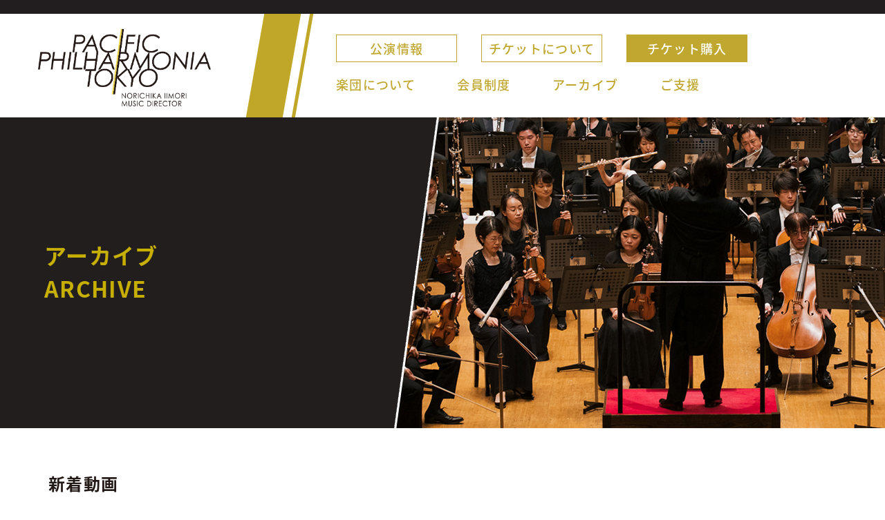

--- FILE ---
content_type: text/html; charset=UTF-8
request_url: https://ppt.or.jp/archives/
body_size: 12740
content:
<!DOCTYPE html>
<html lang="ja">

<head prefix="og: http://ogp.me/ns# fb: http://ogp.me/ns/fb# website: http://ogp.me/ns/website#">
	<meta charset="utf-8">
	<meta name="viewport" content="width=device-width, initial-scale=1.0, maximum-scale=1.0, minimum-scale=1.0">
	<meta name="format-detection" content="telephone=no">

	<link rel="icon" href="https://ppt.or.jp/wp-content/themes/pacific-philharmonia-tokyo/favicon/favicon.ico" id="favicon">
	<link rel="apple-touch-icon" sizes="180x180" href="https://ppt.or.jp/wp-content/themes/pacific-philharmonia-tokyo/favicon/apple-touch-icon.png">
	<link rel="icon" type="image/png" sizes="192x192" href="https://ppt.or.jp/wp-content/themes/pacific-philharmonia-tokyo/favicon/android-chrome-192x192.png">
	<link rel="icon" type="image/png" sizes="256x256" href="https://ppt.or.jp/wp-content/themes/pacific-philharmonia-tokyo/favicon/android-chrome-256x256.png">
	<link rel="icon" type="image/png" sizes="16x16" href="https://ppt.or.jp/wp-content/themes/pacific-philharmonia-tokyo/favicon/favicon-16x16.png">
	<link rel="icon" type="image/png" sizes="32x32" href="https://ppt.or.jp/wp-content/themes/pacific-philharmonia-tokyo/favicon/favicon-32x32.png">

	<meta name='robots' content='index, follow, max-image-preview:large, max-snippet:-1, max-video-preview:-1' />

	<!-- This site is optimized with the Yoast SEO plugin v20.1 - https://yoast.com/wordpress/plugins/seo/ -->
	<title>アーカイブ - パシフィックフィルハーモニア東京 | PACIFIC PHILHARMONIA TOKYO</title>
	<meta name="description" content="パシフィック フィルハーモニア東京のこれまでのコンサートの様子やメディア掲載、インタビューなどをまとめてご紹介するリンクページです。随時更新。" />
	<link rel="canonical" href="https://ppt.or.jp/archives/" />
	<meta property="og:locale" content="ja_JP" />
	<meta property="og:type" content="article" />
	<meta property="og:title" content="アーカイブ" />
	<meta property="og:description" content="パシフィック フィルハーモニア東京のこれまでのコンサートの様子やメディア掲載、インタビューなどをまとめてご紹介するリンクページです。随時更新。" />
	<meta property="og:url" content="https://ppt.or.jp/archives/" />
	<meta property="og:site_name" content="パシフィックフィルハーモニア東京 | PACIFIC PHILHARMONIA TOKYO" />
	<meta property="article:publisher" content="https://www.facebook.com/tokyonewcity.pacific" />
	<meta property="article:modified_time" content="2022-05-10T08:13:59+00:00" />
	<meta property="og:image" content="https://ppt.or.jp/wp-content/uploads/2021/12/ogp_thum.jpg" />
	<meta property="og:image:width" content="1200" />
	<meta property="og:image:height" content="630" />
	<meta property="og:image:type" content="image/jpeg" />
	<meta name="twitter:card" content="summary_large_image" />
	<meta name="twitter:title" content="アーカイブ" />
	<meta name="twitter:description" content="パシフィック フィルハーモニア東京のこれまでのコンサートの様子やメディア掲載、インタビューなどをまとめてご紹介するリンクページです。随時更新。" />
	<meta name="twitter:image" content="https://ppt.or.jp/wp-content/uploads/2021/12/ogp_thum.jpg" />
	<meta name="twitter:site" content="@PPT2022Tokyo" />
	<script type="application/ld+json" class="yoast-schema-graph">{"@context":"https://schema.org","@graph":[{"@type":"WebPage","@id":"https://ppt.or.jp/archives/","url":"https://ppt.or.jp/archives/","name":"アーカイブ - パシフィックフィルハーモニア東京 | PACIFIC PHILHARMONIA TOKYO","isPartOf":{"@id":"https://ppt.or.jp/#website"},"datePublished":"2021-12-05T08:14:12+00:00","dateModified":"2022-05-10T08:13:59+00:00","description":"パシフィック フィルハーモニア東京のこれまでのコンサートの様子やメディア掲載、インタビューなどをまとめてご紹介するリンクページです。随時更新。","breadcrumb":{"@id":"https://ppt.or.jp/archives/#breadcrumb"},"inLanguage":"ja","potentialAction":[{"@type":"ReadAction","target":["https://ppt.or.jp/archives/"]}]},{"@type":"BreadcrumbList","@id":"https://ppt.or.jp/archives/#breadcrumb","itemListElement":[{"@type":"ListItem","position":1,"name":"ホーム","item":"https://ppt.or.jp/"},{"@type":"ListItem","position":2,"name":"アーカイブ"}]},{"@type":"WebSite","@id":"https://ppt.or.jp/#website","url":"https://ppt.or.jp/","name":"パシフィックフィルハーモニア東京 | PACIFIC PHILHARMONIA TOKYO","description":"","publisher":{"@id":"https://ppt.or.jp/#organization"},"potentialAction":[{"@type":"SearchAction","target":{"@type":"EntryPoint","urlTemplate":"https://ppt.or.jp/?s={search_term_string}"},"query-input":"required name=search_term_string"}],"inLanguage":"ja"},{"@type":"Organization","@id":"https://ppt.or.jp/#organization","name":"パシフィックフィルハーモニア東京 | PACIFIC PHILHARMONIA TOKYO","url":"https://ppt.or.jp/","logo":{"@type":"ImageObject","inLanguage":"ja","@id":"https://ppt.or.jp/#/schema/logo/image/","url":"https://ppt.or.jp/wp-content/uploads/2022/12/PPTlogoStacked.jpg","contentUrl":"https://ppt.or.jp/wp-content/uploads/2022/12/PPTlogoStacked.jpg","width":1466,"height":725,"caption":"パシフィックフィルハーモニア東京 | PACIFIC PHILHARMONIA TOKYO"},"image":{"@id":"https://ppt.or.jp/#/schema/logo/image/"},"sameAs":["https://www.facebook.com/tokyonewcity.pacific","https://twitter.com/PPT2022Tokyo","https://www.instagram.com/pacific_philharmonia_tokyo2022/","https://www.youtube.com/channel/UCvX2355IEEtzX8jWaLCH6Og"]}]}</script>
	<!-- / Yoast SEO plugin. -->


<link rel='dns-prefetch' href='//static.addtoany.com' />
<link rel='dns-prefetch' href='//www.googletagmanager.com' />
<link rel="alternate" type="application/rss+xml" title="パシフィックフィルハーモニア東京 | PACIFIC PHILHARMONIA TOKYO &raquo; フィード" href="https://ppt.or.jp/feed/" />
<link rel="alternate" type="application/rss+xml" title="パシフィックフィルハーモニア東京 | PACIFIC PHILHARMONIA TOKYO &raquo; コメントフィード" href="https://ppt.or.jp/comments/feed/" />
<link rel="alternate" title="oEmbed (JSON)" type="application/json+oembed" href="https://ppt.or.jp/wp-json/oembed/1.0/embed?url=https%3A%2F%2Fppt.or.jp%2Farchives%2F" />
<link rel="alternate" title="oEmbed (XML)" type="text/xml+oembed" href="https://ppt.or.jp/wp-json/oembed/1.0/embed?url=https%3A%2F%2Fppt.or.jp%2Farchives%2F&#038;format=xml" />
<style id='wp-img-auto-sizes-contain-inline-css'>
img:is([sizes=auto i],[sizes^="auto," i]){contain-intrinsic-size:3000px 1500px}
/*# sourceURL=wp-img-auto-sizes-contain-inline-css */
</style>
<style id='wp-emoji-styles-inline-css'>

	img.wp-smiley, img.emoji {
		display: inline !important;
		border: none !important;
		box-shadow: none !important;
		height: 1em !important;
		width: 1em !important;
		margin: 0 0.07em !important;
		vertical-align: -0.1em !important;
		background: none !important;
		padding: 0 !important;
	}
/*# sourceURL=wp-emoji-styles-inline-css */
</style>
<style id='wp-block-library-inline-css'>
:root{--wp-block-synced-color:#7a00df;--wp-block-synced-color--rgb:122,0,223;--wp-bound-block-color:var(--wp-block-synced-color);--wp-editor-canvas-background:#ddd;--wp-admin-theme-color:#007cba;--wp-admin-theme-color--rgb:0,124,186;--wp-admin-theme-color-darker-10:#006ba1;--wp-admin-theme-color-darker-10--rgb:0,107,160.5;--wp-admin-theme-color-darker-20:#005a87;--wp-admin-theme-color-darker-20--rgb:0,90,135;--wp-admin-border-width-focus:2px}@media (min-resolution:192dpi){:root{--wp-admin-border-width-focus:1.5px}}.wp-element-button{cursor:pointer}:root .has-very-light-gray-background-color{background-color:#eee}:root .has-very-dark-gray-background-color{background-color:#313131}:root .has-very-light-gray-color{color:#eee}:root .has-very-dark-gray-color{color:#313131}:root .has-vivid-green-cyan-to-vivid-cyan-blue-gradient-background{background:linear-gradient(135deg,#00d084,#0693e3)}:root .has-purple-crush-gradient-background{background:linear-gradient(135deg,#34e2e4,#4721fb 50%,#ab1dfe)}:root .has-hazy-dawn-gradient-background{background:linear-gradient(135deg,#faaca8,#dad0ec)}:root .has-subdued-olive-gradient-background{background:linear-gradient(135deg,#fafae1,#67a671)}:root .has-atomic-cream-gradient-background{background:linear-gradient(135deg,#fdd79a,#004a59)}:root .has-nightshade-gradient-background{background:linear-gradient(135deg,#330968,#31cdcf)}:root .has-midnight-gradient-background{background:linear-gradient(135deg,#020381,#2874fc)}:root{--wp--preset--font-size--normal:16px;--wp--preset--font-size--huge:42px}.has-regular-font-size{font-size:1em}.has-larger-font-size{font-size:2.625em}.has-normal-font-size{font-size:var(--wp--preset--font-size--normal)}.has-huge-font-size{font-size:var(--wp--preset--font-size--huge)}.has-text-align-center{text-align:center}.has-text-align-left{text-align:left}.has-text-align-right{text-align:right}.has-fit-text{white-space:nowrap!important}#end-resizable-editor-section{display:none}.aligncenter{clear:both}.items-justified-left{justify-content:flex-start}.items-justified-center{justify-content:center}.items-justified-right{justify-content:flex-end}.items-justified-space-between{justify-content:space-between}.screen-reader-text{border:0;clip-path:inset(50%);height:1px;margin:-1px;overflow:hidden;padding:0;position:absolute;width:1px;word-wrap:normal!important}.screen-reader-text:focus{background-color:#ddd;clip-path:none;color:#444;display:block;font-size:1em;height:auto;left:5px;line-height:normal;padding:15px 23px 14px;text-decoration:none;top:5px;width:auto;z-index:100000}html :where(.has-border-color){border-style:solid}html :where([style*=border-top-color]){border-top-style:solid}html :where([style*=border-right-color]){border-right-style:solid}html :where([style*=border-bottom-color]){border-bottom-style:solid}html :where([style*=border-left-color]){border-left-style:solid}html :where([style*=border-width]){border-style:solid}html :where([style*=border-top-width]){border-top-style:solid}html :where([style*=border-right-width]){border-right-style:solid}html :where([style*=border-bottom-width]){border-bottom-style:solid}html :where([style*=border-left-width]){border-left-style:solid}html :where(img[class*=wp-image-]){height:auto;max-width:100%}:where(figure){margin:0 0 1em}html :where(.is-position-sticky){--wp-admin--admin-bar--position-offset:var(--wp-admin--admin-bar--height,0px)}@media screen and (max-width:600px){html :where(.is-position-sticky){--wp-admin--admin-bar--position-offset:0px}}

/*# sourceURL=wp-block-library-inline-css */
</style><style id='global-styles-inline-css'>
:root{--wp--preset--aspect-ratio--square: 1;--wp--preset--aspect-ratio--4-3: 4/3;--wp--preset--aspect-ratio--3-4: 3/4;--wp--preset--aspect-ratio--3-2: 3/2;--wp--preset--aspect-ratio--2-3: 2/3;--wp--preset--aspect-ratio--16-9: 16/9;--wp--preset--aspect-ratio--9-16: 9/16;--wp--preset--color--black: #000000;--wp--preset--color--cyan-bluish-gray: #abb8c3;--wp--preset--color--white: #fff;--wp--preset--color--pale-pink: #f78da7;--wp--preset--color--vivid-red: #cf2e2e;--wp--preset--color--luminous-vivid-orange: #ff6900;--wp--preset--color--luminous-vivid-amber: #fcb900;--wp--preset--color--light-green-cyan: #7bdcb5;--wp--preset--color--vivid-green-cyan: #00d084;--wp--preset--color--pale-cyan-blue: #8ed1fc;--wp--preset--color--vivid-cyan-blue: #0693e3;--wp--preset--color--vivid-purple: #9b51e0;--wp--preset--color--blue: #007bff;--wp--preset--color--indigo: #6610f2;--wp--preset--color--purple: #5533ff;--wp--preset--color--pink: #e83e8c;--wp--preset--color--red: #dc3545;--wp--preset--color--orange: #fd7e14;--wp--preset--color--yellow: #ffc107;--wp--preset--color--green: #28a745;--wp--preset--color--teal: #20c997;--wp--preset--color--cyan: #17a2b8;--wp--preset--color--gray: #6c757d;--wp--preset--color--gray-dark: #343a40;--wp--preset--gradient--vivid-cyan-blue-to-vivid-purple: linear-gradient(135deg,rgb(6,147,227) 0%,rgb(155,81,224) 100%);--wp--preset--gradient--light-green-cyan-to-vivid-green-cyan: linear-gradient(135deg,rgb(122,220,180) 0%,rgb(0,208,130) 100%);--wp--preset--gradient--luminous-vivid-amber-to-luminous-vivid-orange: linear-gradient(135deg,rgb(252,185,0) 0%,rgb(255,105,0) 100%);--wp--preset--gradient--luminous-vivid-orange-to-vivid-red: linear-gradient(135deg,rgb(255,105,0) 0%,rgb(207,46,46) 100%);--wp--preset--gradient--very-light-gray-to-cyan-bluish-gray: linear-gradient(135deg,rgb(238,238,238) 0%,rgb(169,184,195) 100%);--wp--preset--gradient--cool-to-warm-spectrum: linear-gradient(135deg,rgb(74,234,220) 0%,rgb(151,120,209) 20%,rgb(207,42,186) 40%,rgb(238,44,130) 60%,rgb(251,105,98) 80%,rgb(254,248,76) 100%);--wp--preset--gradient--blush-light-purple: linear-gradient(135deg,rgb(255,206,236) 0%,rgb(152,150,240) 100%);--wp--preset--gradient--blush-bordeaux: linear-gradient(135deg,rgb(254,205,165) 0%,rgb(254,45,45) 50%,rgb(107,0,62) 100%);--wp--preset--gradient--luminous-dusk: linear-gradient(135deg,rgb(255,203,112) 0%,rgb(199,81,192) 50%,rgb(65,88,208) 100%);--wp--preset--gradient--pale-ocean: linear-gradient(135deg,rgb(255,245,203) 0%,rgb(182,227,212) 50%,rgb(51,167,181) 100%);--wp--preset--gradient--electric-grass: linear-gradient(135deg,rgb(202,248,128) 0%,rgb(113,206,126) 100%);--wp--preset--gradient--midnight: linear-gradient(135deg,rgb(2,3,129) 0%,rgb(40,116,252) 100%);--wp--preset--font-size--small: 13px;--wp--preset--font-size--medium: 20px;--wp--preset--font-size--large: 36px;--wp--preset--font-size--x-large: 42px;--wp--preset--spacing--20: 0.44rem;--wp--preset--spacing--30: 0.67rem;--wp--preset--spacing--40: 1rem;--wp--preset--spacing--50: 1.5rem;--wp--preset--spacing--60: 2.25rem;--wp--preset--spacing--70: 3.38rem;--wp--preset--spacing--80: 5.06rem;--wp--preset--shadow--natural: 6px 6px 9px rgba(0, 0, 0, 0.2);--wp--preset--shadow--deep: 12px 12px 50px rgba(0, 0, 0, 0.4);--wp--preset--shadow--sharp: 6px 6px 0px rgba(0, 0, 0, 0.2);--wp--preset--shadow--outlined: 6px 6px 0px -3px rgb(255, 255, 255), 6px 6px rgb(0, 0, 0);--wp--preset--shadow--crisp: 6px 6px 0px rgb(0, 0, 0);}:where(.is-layout-flex){gap: 0.5em;}:where(.is-layout-grid){gap: 0.5em;}body .is-layout-flex{display: flex;}.is-layout-flex{flex-wrap: wrap;align-items: center;}.is-layout-flex > :is(*, div){margin: 0;}body .is-layout-grid{display: grid;}.is-layout-grid > :is(*, div){margin: 0;}:where(.wp-block-columns.is-layout-flex){gap: 2em;}:where(.wp-block-columns.is-layout-grid){gap: 2em;}:where(.wp-block-post-template.is-layout-flex){gap: 1.25em;}:where(.wp-block-post-template.is-layout-grid){gap: 1.25em;}.has-black-color{color: var(--wp--preset--color--black) !important;}.has-cyan-bluish-gray-color{color: var(--wp--preset--color--cyan-bluish-gray) !important;}.has-white-color{color: var(--wp--preset--color--white) !important;}.has-pale-pink-color{color: var(--wp--preset--color--pale-pink) !important;}.has-vivid-red-color{color: var(--wp--preset--color--vivid-red) !important;}.has-luminous-vivid-orange-color{color: var(--wp--preset--color--luminous-vivid-orange) !important;}.has-luminous-vivid-amber-color{color: var(--wp--preset--color--luminous-vivid-amber) !important;}.has-light-green-cyan-color{color: var(--wp--preset--color--light-green-cyan) !important;}.has-vivid-green-cyan-color{color: var(--wp--preset--color--vivid-green-cyan) !important;}.has-pale-cyan-blue-color{color: var(--wp--preset--color--pale-cyan-blue) !important;}.has-vivid-cyan-blue-color{color: var(--wp--preset--color--vivid-cyan-blue) !important;}.has-vivid-purple-color{color: var(--wp--preset--color--vivid-purple) !important;}.has-black-background-color{background-color: var(--wp--preset--color--black) !important;}.has-cyan-bluish-gray-background-color{background-color: var(--wp--preset--color--cyan-bluish-gray) !important;}.has-white-background-color{background-color: var(--wp--preset--color--white) !important;}.has-pale-pink-background-color{background-color: var(--wp--preset--color--pale-pink) !important;}.has-vivid-red-background-color{background-color: var(--wp--preset--color--vivid-red) !important;}.has-luminous-vivid-orange-background-color{background-color: var(--wp--preset--color--luminous-vivid-orange) !important;}.has-luminous-vivid-amber-background-color{background-color: var(--wp--preset--color--luminous-vivid-amber) !important;}.has-light-green-cyan-background-color{background-color: var(--wp--preset--color--light-green-cyan) !important;}.has-vivid-green-cyan-background-color{background-color: var(--wp--preset--color--vivid-green-cyan) !important;}.has-pale-cyan-blue-background-color{background-color: var(--wp--preset--color--pale-cyan-blue) !important;}.has-vivid-cyan-blue-background-color{background-color: var(--wp--preset--color--vivid-cyan-blue) !important;}.has-vivid-purple-background-color{background-color: var(--wp--preset--color--vivid-purple) !important;}.has-black-border-color{border-color: var(--wp--preset--color--black) !important;}.has-cyan-bluish-gray-border-color{border-color: var(--wp--preset--color--cyan-bluish-gray) !important;}.has-white-border-color{border-color: var(--wp--preset--color--white) !important;}.has-pale-pink-border-color{border-color: var(--wp--preset--color--pale-pink) !important;}.has-vivid-red-border-color{border-color: var(--wp--preset--color--vivid-red) !important;}.has-luminous-vivid-orange-border-color{border-color: var(--wp--preset--color--luminous-vivid-orange) !important;}.has-luminous-vivid-amber-border-color{border-color: var(--wp--preset--color--luminous-vivid-amber) !important;}.has-light-green-cyan-border-color{border-color: var(--wp--preset--color--light-green-cyan) !important;}.has-vivid-green-cyan-border-color{border-color: var(--wp--preset--color--vivid-green-cyan) !important;}.has-pale-cyan-blue-border-color{border-color: var(--wp--preset--color--pale-cyan-blue) !important;}.has-vivid-cyan-blue-border-color{border-color: var(--wp--preset--color--vivid-cyan-blue) !important;}.has-vivid-purple-border-color{border-color: var(--wp--preset--color--vivid-purple) !important;}.has-vivid-cyan-blue-to-vivid-purple-gradient-background{background: var(--wp--preset--gradient--vivid-cyan-blue-to-vivid-purple) !important;}.has-light-green-cyan-to-vivid-green-cyan-gradient-background{background: var(--wp--preset--gradient--light-green-cyan-to-vivid-green-cyan) !important;}.has-luminous-vivid-amber-to-luminous-vivid-orange-gradient-background{background: var(--wp--preset--gradient--luminous-vivid-amber-to-luminous-vivid-orange) !important;}.has-luminous-vivid-orange-to-vivid-red-gradient-background{background: var(--wp--preset--gradient--luminous-vivid-orange-to-vivid-red) !important;}.has-very-light-gray-to-cyan-bluish-gray-gradient-background{background: var(--wp--preset--gradient--very-light-gray-to-cyan-bluish-gray) !important;}.has-cool-to-warm-spectrum-gradient-background{background: var(--wp--preset--gradient--cool-to-warm-spectrum) !important;}.has-blush-light-purple-gradient-background{background: var(--wp--preset--gradient--blush-light-purple) !important;}.has-blush-bordeaux-gradient-background{background: var(--wp--preset--gradient--blush-bordeaux) !important;}.has-luminous-dusk-gradient-background{background: var(--wp--preset--gradient--luminous-dusk) !important;}.has-pale-ocean-gradient-background{background: var(--wp--preset--gradient--pale-ocean) !important;}.has-electric-grass-gradient-background{background: var(--wp--preset--gradient--electric-grass) !important;}.has-midnight-gradient-background{background: var(--wp--preset--gradient--midnight) !important;}.has-small-font-size{font-size: var(--wp--preset--font-size--small) !important;}.has-medium-font-size{font-size: var(--wp--preset--font-size--medium) !important;}.has-large-font-size{font-size: var(--wp--preset--font-size--large) !important;}.has-x-large-font-size{font-size: var(--wp--preset--font-size--x-large) !important;}
/*# sourceURL=global-styles-inline-css */
</style>

<style id='classic-theme-styles-inline-css'>
/*! This file is auto-generated */
.wp-block-button__link{color:#fff;background-color:#32373c;border-radius:9999px;box-shadow:none;text-decoration:none;padding:calc(.667em + 2px) calc(1.333em + 2px);font-size:1.125em}.wp-block-file__button{background:#32373c;color:#fff;text-decoration:none}
/*# sourceURL=/wp-includes/css/classic-themes.min.css */
</style>
<link rel='stylesheet' id='contact-form-7-css' href='https://ppt.or.jp/wp-content/plugins/contact-form-7/includes/css/styles.css?ver=5.7.4' media='all' />
<link rel='stylesheet' id='child-understrap-styles-css' href='https://ppt.or.jp/wp-content/themes/pacific-philharmonia-tokyo/css/bootstrap.css?ver=20220627' media='all' />
<link rel='stylesheet' id='archives-styles-css' href='https://ppt.or.jp/wp-content/themes/pacific-philharmonia-tokyo/css/archives.css?ver=20220627' media='all' />
<link rel='stylesheet' id='common-styles-css' href='https://ppt.or.jp/wp-content/themes/pacific-philharmonia-tokyo/css/common.css?ver=20220627' media='all' />
<link rel='stylesheet' id='styles-css' href='https://ppt.or.jp/wp-content/themes/pacific-philharmonia-tokyo/style.css?ver=20220627' media='all' />
<link rel='stylesheet' id='addtoany-css' href='https://ppt.or.jp/wp-content/plugins/add-to-any/addtoany.min.css?ver=1.16' media='all' />
<script id="addtoany-core-js-before">
window.a2a_config=window.a2a_config||{};a2a_config.callbacks=[];a2a_config.overlays=[];a2a_config.templates={};a2a_localize = {
	Share: "共有",
	Save: "ブックマーク",
	Subscribe: "購読",
	Email: "メール",
	Bookmark: "ブックマーク",
	ShowAll: "すべて表示する",
	ShowLess: "小さく表示する",
	FindServices: "サービスを探す",
	FindAnyServiceToAddTo: "追加するサービスを今すぐ探す",
	PoweredBy: "Powered by",
	ShareViaEmail: "メールでシェアする",
	SubscribeViaEmail: "メールで購読する",
	BookmarkInYourBrowser: "ブラウザにブックマーク",
	BookmarkInstructions: "このページをブックマークするには、 Ctrl+D または \u2318+D を押下。",
	AddToYourFavorites: "お気に入りに追加",
	SendFromWebOrProgram: "任意のメールアドレスまたはメールプログラムから送信",
	EmailProgram: "メールプログラム",
	More: "詳細&#8230;",
	ThanksForSharing: "共有ありがとうございます !",
	ThanksForFollowing: "フォローありがとうございます !"
};

a2a_config.icon_color="#2a2a2a,#ffffff";

//# sourceURL=addtoany-core-js-before
</script>
<script async src="https://static.addtoany.com/menu/page.js" id="addtoany-core-js"></script>
<script src="https://ppt.or.jp/wp-includes/js/jquery/jquery.min.js?ver=3.7.1" id="jquery-core-js"></script>
<script src="https://ppt.or.jp/wp-includes/js/jquery/jquery-migrate.min.js?ver=3.4.1" id="jquery-migrate-js"></script>
<script async src="https://ppt.or.jp/wp-content/plugins/add-to-any/addtoany.min.js?ver=1.1" id="addtoany-jquery-js"></script>

<!-- Site Kit によって追加された Google タグ（gtag.js）スニペット -->
<!-- Google アナリティクス スニペット (Site Kit が追加) -->
<script src="https://www.googletagmanager.com/gtag/js?id=G-NH0BC485L7" id="google_gtagjs-js" async></script>
<script id="google_gtagjs-js-after">
window.dataLayer = window.dataLayer || [];function gtag(){dataLayer.push(arguments);}
gtag("set","linker",{"domains":["ppt.or.jp"]});
gtag("js", new Date());
gtag("set", "developer_id.dZTNiMT", true);
gtag("config", "G-NH0BC485L7");
//# sourceURL=google_gtagjs-js-after
</script>
<link rel="https://api.w.org/" href="https://ppt.or.jp/wp-json/" /><link rel="alternate" title="JSON" type="application/json" href="https://ppt.or.jp/wp-json/wp/v2/pages/233" /><link rel="EditURI" type="application/rsd+xml" title="RSD" href="https://ppt.or.jp/xmlrpc.php?rsd" />
<meta name="generator" content="WordPress 6.9" />
<link rel='shortlink' href='https://ppt.or.jp/?p=233' />
<meta name="generator" content="Site Kit by Google 1.170.0" /><meta name="mobile-web-app-capable" content="yes">
<meta name="apple-mobile-web-app-capable" content="yes">
<meta name="apple-mobile-web-app-title" content="パシフィックフィルハーモニア東京 | PACIFIC PHILHARMONIA TOKYO - ">

<!-- Google Tag Manager -->
<script>(function(w,d,s,l,i){w[l]=w[l]||[];w[l].push({'gtm.start':
new Date().getTime(),event:'gtm.js'});var f=d.getElementsByTagName(s)[0],
j=d.createElement(s),dl=l!='dataLayer'?'&l='+l:'';j.async=true;j.src=
'https://www.googletagmanager.com/gtm.js?id='+i+dl;f.parentNode.insertBefore(j,f);
})(window,document,'script','dataLayer','GTM-5MQ2QDJ');</script>
<!-- End Google Tag Manager -->


	<!-- フォント -->
	<script>
		var $ = jQuery.noConflict();
		(function(d) {
			var config = {
					kitId: 'cny3vzo',
					scriptTimeout: 3000,
					async: true
				},
				h = d.documentElement,
				t = setTimeout(function() {
					h.className = h.className.replace(/\bwf-loading\b/g, "") + " wf-inactive";
				}, config.scriptTimeout),
				tk = d.createElement("script"),
				f = false,
				s = d.getElementsByTagName("script")[0],
				a;
			h.className += " wf-loading";
			tk.src = 'https://use.typekit.net/' + config.kitId + '.js';
			tk.async = true;
			tk.onload = tk.onreadystatechange = function() {
				a = this.readyState;
				if (f || a && a != "complete" && a != "loaded") return;
				f = true;
				clearTimeout(t);
				try {
					Typekit.load(config)
				} catch (e) {}
			};
			s.parentNode.insertBefore(tk, s)
		})(document);
	</script>
</head>

<body class="wp-singular page-template-default page page-id-233 wp-embed-responsive wp-theme-understrap wp-child-theme-pacific-philharmonia-tokyo group-blog understrap-has-sidebar" itemscope itemtype="http://schema.org/WebSite">
	
<!-- Google Tag Manager (noscript) -->
<noscript><iframe src="https://www.googletagmanager.com/ns.html?id=GTM-5MQ2QDJ"
height="0" width="0" style="display:none;visibility:hidden"></iframe></noscript>
<!-- End Google Tag Manager (noscript) -->
	
	<header>
		<div class="pc-header is-pc">
			<div class="header-inner">
				<div class="logo">
					<h1><a href="/"><img src="https://ppt.or.jp/wp-content/themes/pacific-philharmonia-tokyo/images/logo.png" alt="パシフィックフィルハーモニア東京"></a></h1>
				</div>
				<div class="line">
					<div class="big-line"></div>
					<div class="regular-line"></div>
				</div>
				<div class="menu-area">
					<ul class="menu01">
						<li class="menu-concert nav-neme-concert"><a href="/concerts/" data-nav-section="nav-neme-concert">公演情報</a></li>
						<li class="menu-ticket nav-neme-ticket"><a href="/tickets/" data-nav-section="nav-neme-ticket">チケットについて</a></li>
							<li class="menu-ticket menu-ticket2 nav-neme-ticket"><a href="https://yyk1.ka-ruku.com/tnco-s/showList" data-nav-section="nav-neme-ticket" target="_blank" rel="noopener noreferrer">チケット購入</a></li>
					</ul>
					<ul class="menu02">
						<li class="dwn-menu"><a href="/about/">楽団について</a>
							<ul class="dwn-menu-item">
								<li><a href="/about/">楽団について</a></li>
								<li><a href="/about/norichikaiimori/">音楽監督（飯森範親）</a></li>
								<li><a href="/about/member/">楽団員</a></li>
								<li><a href="/about/conductor/">指揮者</a></li>
								<li><a href="/about/community/">教育・地域活動</a></li>
								<li><a href="/information-cat/audition/">オーディション</a></li>
							</ul>
						</li>
						<li class="dwn-menu"><a href="/memberships/">会員制度</a>
							<ul class="dwn-menu-item item-memberships">
								<li><a href="/memberships/">会員制度</a></li>
								<li><a href="/memberships/#member-system">個人定期会員</a></li>
								<!--<li><a href="/memberships/#member-corporate">法人定期会員</a></li>-->
								<li><a href="/memberships/studentpassport/">学生パスポート</a></li>
								<li><a href="/mailmagazine/">メールマガジン</a></li>
							</ul>
						</li>
						<li class="dwn-menu"><a href="/archives/">アーカイブ</a></li>
						<li class="dwn-menu"><a href="/support/">ご支援</a>
							<ul class="dwn-menu-item item-support">
								<li><a href="/support/">ご支援</a></li>
								<li><a href="/support/">楽団へのご支援について</a></li>
								<li><a href="/support/individual/">個人の皆様</a></li>
								<li><a href="/support/corporation/">法人の皆様</a></li>
								<li><a href="/support/partner/">コーポレート・パートナー</a></li>
								<li><a href="/support/supporter/">会員様のご芳名</a></li>
							</ul>
						</li>
					</ul>
				</div>
				<div class="cb"></div>
			</div>
		</div>

		<div class="sp-header is-sp">
			<div class="header-inner-sp">
				<h1><a href="/"><img src="https://ppt.or.jp/wp-content/themes/pacific-philharmonia-tokyo/images/logo.png" alt="パシフィックフィルハーモニア東京"></a></h1>
				<div class="openbtn">
					<span></span>
					<span></span>
					<span></span>
				</div>
				<nav id="g-nav">
					<ul class="sp-menu">
						<li><a href="/">トップ</a></li>
						<li class="has-child">
							公演情報
							<ul class="sub-menu">
								<li><a href="/concerts/">公演情報</a></li>
								<li><a href="/pastconcerts/">過去のコンサート一覧</a></li>
							</ul>
						</li>
						<li><a href="/tickets/">チケットについて</a></li>
						<li class="has-child">
							楽団について
							<ul class="sub-menu">
								<li><a href="/about/">楽団について</a></li>
								<li><a href="/about/norichikaiimori/">音楽監督（飯森範親）</a></li>
								<li><a href="/about/member/">楽団員</a></li>
								<li><a href="/about/conductor/">指揮者</a></li>
								<li><a href="/about/community/">教育・地域活動</a></li>
								<li><a href="/information-cat/audition/">オーディション</a></li>
							</ul>
						</li>
						<li class="has-child">
						会員制度
							<ul class="sub-menu">
								<li><a href="/memberships/">会員制度</a></li>
								<li><a href="/memberships/#member-system">個人定期会員</a></li>
								<!--<li><a href="/memberships/#member-corporate">法人定期会員</a></li>-->
								<li><a href="/memberships/studentpassport/">学生パスポート</a></li>
								<li><a href="/mailmagazine/">メールマガジン</a></li>
							</ul>
						</li>
						<li><a href="/archives/">アーカイブ</a></li>
						<li class="has-child">
							ご支援
							<ul class="sub-menu">
								<li><a href="/support/">楽団へのご支援について</a></li>
								<li><a href="/support/individual/">個人の皆様</a></li>
								<li><a href="/support/corporation/">法人の皆様</a></li>
								<li><a href="/support/partner/">コーポレート・パートナー</a></li>
								<li><a href="/support/supporter/">会員様のご芳名</a></li>
							</ul>
						</li>
					</ul>
						
						<div class="menu-ticket2_sp"><a href="https://yyk1.ka-ruku.com/tnco-s/showList" data-nav-section="nav-neme-ticket" target="_blank" rel="noopener noreferrer">チケット購入</a></div>
						
				</nav>
			</div>
		</div>
	</header>

	<div id="archives-wrap">
  <div class="fv-area archives-fv">
    <div class="fv-area-main">
      <div class="archives">
        <h2>アーカイブ<br>ARCHIVE</h2>
      </div>
    </div>
  </div>

  <div class="container">

    
    <div class="archives-video">
      <h3>新着動画<br>FEATURED VIDEOS</h3>
      <div class="video-new">
        <div class="video-main">
  <a href="https://youtu.be/XdjifSa4mnw" target="_blank">
    <img src="https://ppt.or.jp/wp-content/uploads/2023/02/IMG_2151-2.jpg" width="100%" height="auto" alt="【Encore】S.Rachmaninoff: Prelude in G minor Op. 23, No. 5(arr. Ernst Schliephake) | ヤン・インモ In Mo Yang" loading="lazy">
    <p class="video-title">【Encore】S.Rachmaninoff: Prelude in G minor Op. 23, No. 5(arr. Ernst Schliephake) | ヤン・インモ In Mo Yang</p>
    <p class="video-text">■第154回定期演奏会《園田隆一郎指揮者就任記念公演》 2023年1月28日(土) 14:00 　東京芸術劇場　指揮：園田隆一郎　ヴァイオリン：ヤン・インモ</p>
  </a>
</div>        <div class="video-others">
  <a href="https://youtu.be/HxUik4JqqRg" target="_blank">
    <img src="https://ppt.or.jp/wp-content/uploads/2023/02/IMG_2137.jpeg" width="100%" height="auto" alt="Niccolò Paganini: Violin Concerto No.1, Op.6" loading="lazy">
    <p class="video-title">Niccolò Paganini: Violin Concerto No.1, Op.6</p>
    <p class="video-text">■第154回定期演奏会《園田隆一郎指揮者就任記念公演》 2023年1月28日(土) 14:00 　東京芸術劇場　指揮：園田隆一郎　ヴァイオリン：ヤン・インモ</p>
  </a>
</div>      </div>
    </div>

    <div class="video-post">
      <div class="row">
                  <div class="col-md-3 col-12 video-post-item">
  <a href="https://youtu.be/qwKQOiCKuxo" target="_blank">
    <img src="https://ppt.or.jp/wp-content/uploads/2023/02/IMG_2152.jpg" width="100%" height="auto" alt="指揮者就任後初のお披露目公演！ PPT指揮者《 園田隆一郎 》 が語る。" loading="lazy">
    <p class="video-title">指揮者就任後初のお披露目公演！ PPT指揮者《 園田隆一郎 》 が語る。</p>
    <p class="video-text">■第154回定期演奏会《指揮者就任記念公演》 2023年1月28日(土)14時開演　東京芸術劇場</p>
  </a>
</div>                  <div class="col-md-3 col-12 video-post-item">
  <a href="https://youtu.be/Yh1INaqroTQ" target="_blank">
    <img src="" width="100%" height="auto" alt="【PPT初の第九公演！】　　バリトン歌手《 大西宇宙 》 が語る。" loading="lazy">
    <p class="video-title">【PPT初の第九公演！】　　バリトン歌手《 大西宇宙 》 が語る。</p>
    <p class="video-text">■特別演奏会「第九」  2022年12月4日（日）14:00開演（13:00開場） 東京芸術劇場 コンサートホール　</p>
  </a>
</div>                  <div class="col-md-3 col-12 video-post-item">
  <a href="https://youtu.be/dMMGbSei1iM" target="_blank">
    <img src="" width="100%" height="auto" alt="【PPT初の第九公演！】　　テノール歌手《 山本耕平 》が語る。" loading="lazy">
    <p class="video-title">【PPT初の第九公演！】　　テノール歌手《 山本耕平 》が語る。</p>
    <p class="video-text">■特別演奏会「第九」  2022年12月4日（日）14:00開演（13:00開場） 東京芸術劇場 コンサートホール　</p>
  </a>
</div>                  <div class="col-md-3 col-12 video-post-item">
  <a href="https://youtu.be/mBfXZO0TuTo" target="_blank">
    <img src="" width="100%" height="auto" alt="【PPT初の第九公演！】メゾ・ソプラノ歌手《鳥谷尚子》が語る。" loading="lazy">
    <p class="video-title">【PPT初の第九公演！】メゾ・ソプラノ歌手《鳥谷尚子》が語る。</p>
    <p class="video-text">■特別演奏会「第九」  2022年12月4日（日）14:00開演（13:00開場） 東京芸術劇場 コンサートホール　</p>
  </a>
</div>                  <div class="col-md-3 col-12 video-post-item">
  <a href="https://youtu.be/U7c7JZVDX_s" target="_blank">
    <img src="" width="100%" height="auto" alt="【PPT初の第九公演！】　　ソプラノ歌手《 小林沙羅 》 が語る。" loading="lazy">
    <p class="video-title">【PPT初の第九公演！】　　ソプラノ歌手《 小林沙羅 》 が語る。</p>
    <p class="video-text">■特別演奏会「第九」  2022年12月4日（日）14:00開演（13:00開場） 東京芸術劇場 コンサートホール　</p>
  </a>
</div>                  <div class="col-md-3 col-12 video-post-item">
  <a href="https://youtu.be/3irsxrxe9MU" target="_blank">
    <img src="" width="100%" height="auto" alt="【PPT初の第九公演！】　　PPT音楽監督《 飯森範親 》 が語る。" loading="lazy">
    <p class="video-title">【PPT初の第九公演！】　　PPT音楽監督《 飯森範親 》 が語る。</p>
    <p class="video-text">■特別演奏会「第九」  2022年12月4日（日）14:00開演（13:00開場） 東京芸術劇場 コンサートホール　</p>
  </a>
</div>                  <div class="col-md-3 col-12 video-post-item">
  <a href="https://youtu.be/A16OqwGHkGw" target="_blank">
    <img src="https://ppt.or.jp/wp-content/uploads/2022/11/S__12419075.jpg" width="100%" height="auto" alt="【公演前メッセージ】日本の名匠《秋山和慶》が語る。" loading="lazy">
    <p class="video-title">【公演前メッセージ】日本の名匠《秋山和慶》が語る。</p>
    <p class="video-text">【 2022年11月12日 (土)14：00開演/東京芸術劇場】 第153回定期演奏会 　指揮・秋山和慶</p>
  </a>
</div>                  <div class="col-md-3 col-12 video-post-item">
  <a href="https://youtu.be/k9rAqCEyKzc" target="_blank">
    <img src="https://ppt.or.jp/wp-content/uploads/2022/11/S__12419076.jpg" width="100%" height="auto" alt="【公演前メッセージ】21世紀を担う女流チェリスト《新倉瞳》が語る。" loading="lazy">
    <p class="video-title">【公演前メッセージ】21世紀を担う女流チェリスト《新倉瞳》が語る。</p>
    <p class="video-text">【 2022年11月12日 (土)14：00開演/東京芸術劇場 】■第153回定期演奏会　チェリスト・新倉瞳 </p>
  </a>
</div>                  <div class="col-md-3 col-12 video-post-item">
  <a href="https://youtu.be/9s_fFRrDgio" target="_blank">
    <img src="https://ppt.or.jp/wp-content/uploads/2022/07/20210124_0074-scaled.jpg" width="100%" height="auto" alt="東京ニューシティ管弦楽団 第136回定期演奏会" loading="lazy">
    <p class="video-title">東京ニューシティ管弦楽団 第136回定期演奏会</p>
    <p class="video-text">三原未紗子/ブラームス：ピアノ協奏曲第1番 ニ短調 作品15</p>
  </a>
</div>                  <div class="col-md-3 col-12 video-post-item">
  <a href="https://youtu.be/hKH4wxmvl2Q" target="_blank">
    <img src="https://ppt.or.jp/wp-content/uploads/2022/07/20201217-0178-scaled.jpg" width="100%" height="auto" alt="東京ニューシティ管弦楽団　第135回定期演奏会" loading="lazy">
    <p class="video-title">東京ニューシティ管弦楽団　第135回定期演奏会</p>
    <p class="video-text">指揮：矢崎彦太郎　フランク／交響曲 ニ短調</p>
  </a>
</div>                  <div class="col-md-3 col-12 video-post-item">
  <a href="https://youtu.be/KiPNqXYk994" target="_blank">
    <img src="https://ppt.or.jp/wp-content/uploads/2022/07/20201114-0154-scaled.jpg" width="100%" height="auto" alt="東京ニューシティ管弦楽団 第134回定期演奏会" loading="lazy">
    <p class="video-title">東京ニューシティ管弦楽団 第134回定期演奏会</p>
    <p class="video-text">鈴木秀美/ベートーヴェン：交響曲第2番 ニ長調 作品36</p>
  </a>
</div>                  <div class="col-md-3 col-12 video-post-item">
  <a href="https://youtu.be/HVQjT2HL6eM" target="_blank">
    <img src="https://ppt.or.jp/wp-content/uploads/2022/07/20200927_0181-scaled.jpg" width="100%" height="auto" alt="東京ニューシティ管弦楽団　第133回定期演奏会" loading="lazy">
    <p class="video-title">東京ニューシティ管弦楽団　第133回定期演奏会</p>
    <p class="video-text">指揮：曽我大介　伊福部昭／シンフォニア・タプカーラ</p>
  </a>
</div>                  <div class="col-md-3 col-12 video-post-item">
  <a href="https://youtu.be/35agaNzPsWI" target="_blank">
    <img src="https://ppt.or.jp/wp-content/uploads/2022/07/0062-scaled.jpg" width="100%" height="auto" alt="東京ニューシティ管弦楽団　第128回定期演奏会" loading="lazy">
    <p class="video-title">東京ニューシティ管弦楽団　第128回定期演奏会</p>
    <p class="video-text">ピアノ：福間洸太朗　ラフマニノフ／ピアノ協奏曲 第2番 ハ短調 Op. 18</p>
  </a>
</div>                  <div class="col-md-3 col-12 video-post-item">
  <a href="https://youtu.be/DdF8iOVW-pw" target="_blank">
    <img src="https://ppt.or.jp/wp-content/uploads/2022/07/20200904_0165-scaled.jpg" width="100%" height="auto" alt="東京ニューシティ管弦楽団　第３回練馬定期演奏会" loading="lazy">
    <p class="video-title">東京ニューシティ管弦楽団　第３回練馬定期演奏会</p>
    <p class="video-text">指揮：内藤彰　モデスト・ムソルグスキー／交響詩「禿山の一夜」</p>
  </a>
</div>              </div>
    </div>

  </div>
</div>


<footer id="footer">
	<div class="footer-wrap">
		<div class="is-pc">
			<div class="footer-block01">
				<div class="footer-logo">
					<h1><a href="/"><img src="https://ppt.or.jp/wp-content/themes/pacific-philharmonia-tokyo/images/logo.png" width="235" height="112" alt="東京ニューシティ管弦楽団"></a></h1>
				</div>
				<ul class="footer-menu-contact">
          <li>お問い合わせ先</li>
					<li>一般社団法人パシフィックフィルハーモニア東京</li>
					<li>〒176-0005</li>
					<li>東京都練馬区旭丘 1-71-6</li>
					<li>プロパティ江古田4F</li>
					<li>TEL:03-6206-7353<br>（平日10:00-18:00）</li>
					<li>FAX:03-6206-7358</li>
					<li>pacific@ppt.or.jp</li>
				</ul>
				<ul class="footer-menu-link">
					<li>ページリンク</li>
					<li><a href="/concerts/">公演情報</a></li>
					<li><a href="/tickets/">チケットについて</a></li>
					<li><a href="/about/">楽団について</a></li>
					<li><a href="/memberships/">会員制度</a></li>
					<li><a href="/archives/">アーカイブ</a></li>
					<li><a href="/support/">ご支援</a></li>
				</ul>
				<ul class="footer-menu-sns">
					<li>SNSリンク</li>
					<li><a href="https://www.instagram.com/pacific_philharmonia_tokyo/" target="_blank"><img src="https://ppt.or.jp/wp-content/themes/pacific-philharmonia-tokyo/images/logo-insta.png" width="30" height="30" alt="Instagram"></a></li>
					<li><a href="https://twitter.com/PPT2022Tokyo" target="_blank"><img src="https://ppt.or.jp/wp-content/themes/pacific-philharmonia-tokyo/images/logo-tw.png" width="30" height="30" alt="Twitter"></a></li>
					<li><a href="https://www.youtube.com/channel/UCytSygzdOPk7OcAm02iwQBQ" target="_blank"><img src="https://ppt.or.jp/wp-content/themes/pacific-philharmonia-tokyo/images/logo-youtube.png" width="30" height="30" alt="youtube"></a></li>
					<li><a href="https://www.facebook.com/tokyonewcity.pacific" target="_blank"><img src="https://ppt.or.jp/wp-content/themes/pacific-philharmonia-tokyo/images/logo-facebook.png" width="30" height="30" alt="Facebook"></a></li>
				</ul>
			</div>
			<div class="footer-block02 is-pc container">
				<p>PARTNERS & SPONSORS</p>
				<ul class="partners">
					<li class=""><img src="https://ppt.or.jp/wp-content/themes/pacific-philharmonia-tokyo/images/sbp-logo.png" width="150" height="41" alt="SILVER BACKS PRINCIPAL"></li>
				</ul>
			</div>
		</div>
		<div class="is-sp footer-logo">
			<h1><a href="/"><img src="https://ppt.or.jp/wp-content/themes/pacific-philharmonia-tokyo/images/logo.png" width="235" height="112" alt="東京ニューシティ管弦楽団"></a></h1>
			<ul class="footer-sns">
				<li class="footer-sns-title">SNSリンク</li>
				<li><a href="https://www.instagram.com/pacific_philharmonia_tokyo2022/" target="_blank"><img src="https://ppt.or.jp/wp-content/themes/pacific-philharmonia-tokyo/images/logo-insta.png" width="35" height="35" alt="Instagram"></a></li>
				<li><a href="https://twitter.com/ppt1990_tnco" target="_blank"><img src="https://ppt.or.jp/wp-content/themes/pacific-philharmonia-tokyo/images/logo-tw.png" width="35" height="35" alt="Twitter"></a></li>
				<li><a href="https://www.youtube.com/channel/UCytSygzdOPk7OcAm02iwQBQ" target="_blank"><img src="https://ppt.or.jp/wp-content/themes/pacific-philharmonia-tokyo/images/logo-youtube.png" width="35" height="35" alt="youtube"></a></li>
				<li><a href="https://www.facebook.com/tokyonewcity.pacific" target="_blank"><img src="https://ppt.or.jp/wp-content/themes/pacific-philharmonia-tokyo/images/logo-facebook.png" width="35" height="35" alt="Facebook"></a></li>
			</ul>
		</div>
	</div>
	<div class="copyright">
		<p>©PACIFIC PHILHARMONIA TOKYO. ALL REIGHTS RESERVED.<a href="/privacy" class="is-pc">PRIVACY & TERMS</a></p>
	</div>
</footer>

<script type="speculationrules">
{"prefetch":[{"source":"document","where":{"and":[{"href_matches":"/*"},{"not":{"href_matches":["/wp-*.php","/wp-admin/*","/wp-content/uploads/*","/wp-content/*","/wp-content/plugins/*","/wp-content/themes/pacific-philharmonia-tokyo/*","/wp-content/themes/understrap/*","/*\\?(.+)"]}},{"not":{"selector_matches":"a[rel~=\"nofollow\"]"}},{"not":{"selector_matches":".no-prefetch, .no-prefetch a"}}]},"eagerness":"conservative"}]}
</script>
<script src="https://ppt.or.jp/wp-content/plugins/contact-form-7/includes/swv/js/index.js?ver=5.7.4" id="swv-js"></script>
<script id="contact-form-7-js-extra">
var wpcf7 = {"api":{"root":"https://ppt.or.jp/wp-json/","namespace":"contact-form-7/v1"}};
//# sourceURL=contact-form-7-js-extra
</script>
<script src="https://ppt.or.jp/wp-content/plugins/contact-form-7/includes/js/index.js?ver=5.7.4" id="contact-form-7-js"></script>
<script src="https://ppt.or.jp/wp-content/themes/pacific-philharmonia-tokyo/js/child-theme.min.js?ver=1.0.1" id="child-understrap-scripts-js"></script>
<script src="https://ppt.or.jp/wp-content/themes/pacific-philharmonia-tokyo/js/common.js?ver=20220627" id="common-scripts-js"></script>
<script id="wp-emoji-settings" type="application/json">
{"baseUrl":"https://s.w.org/images/core/emoji/17.0.2/72x72/","ext":".png","svgUrl":"https://s.w.org/images/core/emoji/17.0.2/svg/","svgExt":".svg","source":{"concatemoji":"https://ppt.or.jp/wp-includes/js/wp-emoji-release.min.js?ver=6.9"}}
</script>
<script type="module">
/*! This file is auto-generated */
const a=JSON.parse(document.getElementById("wp-emoji-settings").textContent),o=(window._wpemojiSettings=a,"wpEmojiSettingsSupports"),s=["flag","emoji"];function i(e){try{var t={supportTests:e,timestamp:(new Date).valueOf()};sessionStorage.setItem(o,JSON.stringify(t))}catch(e){}}function c(e,t,n){e.clearRect(0,0,e.canvas.width,e.canvas.height),e.fillText(t,0,0);t=new Uint32Array(e.getImageData(0,0,e.canvas.width,e.canvas.height).data);e.clearRect(0,0,e.canvas.width,e.canvas.height),e.fillText(n,0,0);const a=new Uint32Array(e.getImageData(0,0,e.canvas.width,e.canvas.height).data);return t.every((e,t)=>e===a[t])}function p(e,t){e.clearRect(0,0,e.canvas.width,e.canvas.height),e.fillText(t,0,0);var n=e.getImageData(16,16,1,1);for(let e=0;e<n.data.length;e++)if(0!==n.data[e])return!1;return!0}function u(e,t,n,a){switch(t){case"flag":return n(e,"\ud83c\udff3\ufe0f\u200d\u26a7\ufe0f","\ud83c\udff3\ufe0f\u200b\u26a7\ufe0f")?!1:!n(e,"\ud83c\udde8\ud83c\uddf6","\ud83c\udde8\u200b\ud83c\uddf6")&&!n(e,"\ud83c\udff4\udb40\udc67\udb40\udc62\udb40\udc65\udb40\udc6e\udb40\udc67\udb40\udc7f","\ud83c\udff4\u200b\udb40\udc67\u200b\udb40\udc62\u200b\udb40\udc65\u200b\udb40\udc6e\u200b\udb40\udc67\u200b\udb40\udc7f");case"emoji":return!a(e,"\ud83e\u1fac8")}return!1}function f(e,t,n,a){let r;const o=(r="undefined"!=typeof WorkerGlobalScope&&self instanceof WorkerGlobalScope?new OffscreenCanvas(300,150):document.createElement("canvas")).getContext("2d",{willReadFrequently:!0}),s=(o.textBaseline="top",o.font="600 32px Arial",{});return e.forEach(e=>{s[e]=t(o,e,n,a)}),s}function r(e){var t=document.createElement("script");t.src=e,t.defer=!0,document.head.appendChild(t)}a.supports={everything:!0,everythingExceptFlag:!0},new Promise(t=>{let n=function(){try{var e=JSON.parse(sessionStorage.getItem(o));if("object"==typeof e&&"number"==typeof e.timestamp&&(new Date).valueOf()<e.timestamp+604800&&"object"==typeof e.supportTests)return e.supportTests}catch(e){}return null}();if(!n){if("undefined"!=typeof Worker&&"undefined"!=typeof OffscreenCanvas&&"undefined"!=typeof URL&&URL.createObjectURL&&"undefined"!=typeof Blob)try{var e="postMessage("+f.toString()+"("+[JSON.stringify(s),u.toString(),c.toString(),p.toString()].join(",")+"));",a=new Blob([e],{type:"text/javascript"});const r=new Worker(URL.createObjectURL(a),{name:"wpTestEmojiSupports"});return void(r.onmessage=e=>{i(n=e.data),r.terminate(),t(n)})}catch(e){}i(n=f(s,u,c,p))}t(n)}).then(e=>{for(const n in e)a.supports[n]=e[n],a.supports.everything=a.supports.everything&&a.supports[n],"flag"!==n&&(a.supports.everythingExceptFlag=a.supports.everythingExceptFlag&&a.supports[n]);var t;a.supports.everythingExceptFlag=a.supports.everythingExceptFlag&&!a.supports.flag,a.supports.everything||((t=a.source||{}).concatemoji?r(t.concatemoji):t.wpemoji&&t.twemoji&&(r(t.twemoji),r(t.wpemoji)))});
//# sourceURL=https://ppt.or.jp/wp-includes/js/wp-emoji-loader.min.js
</script>

</body>

</html>


--- FILE ---
content_type: text/css
request_url: https://ppt.or.jp/wp-content/themes/pacific-philharmonia-tokyo/css/archives.css?ver=20220627
body_size: 716
content:
@import url("destyle.css");
@import url("bootstrap.css");
@import url("common.css");

/*//////////////////// アーカイブ ////////////////////*/
.archives-fv:after {
  background: url("../images/archives-fv.jpg") no-repeat center center;
  background-size: 100%;
}

.archives {
  position: absolute;
  top: 50%;
  left: 0%;
  transform: translateY(-50%);
  -webkit-transform: translateY(-50%);

}

.archives h2 {
  color: #c7af00;
  font-size: 3.2rem;
  font-weight: bold;
}


@media screen and (min-width:751px) and ( max-width:1000px) {
  .archives-fv {
    height: 333px;
  }

  .archives-fv::after {
    height: 333px;
  }

  .archives h2 {
    font-size: 2.6rem;
  }
}


@media screen and (max-width: 750px) {
  .pc-header {
    display: none;
  }

  .archives-fv::after {
    background: url("../images/archives-fv-sp.jpg") no-repeat center center;
    background-size: cover;
  }

  .archives {
    top: 80%;
  }

  .archives h2 {
    font-size: 3rem;
    color: #c1a728;
  }
}

#archives-wrap {
  margin-bottom: 80px;
}

.archives-cat {
  margin-top: 60px;
}

#archives-wrap h3 {
  font-size: 2.4rem;
  font-weight: bold;
  margin-bottom: 30px;
  line-height: 1.7;
}

.archives-cat h3 {
  color: #c7af00;
}

.cat-area p {
  font-size: 1.8rem;
  font-weight: bold;
  margin-top: 15px;
}

.archives-video {
  margin-top: 60px;
}

.video-new {
  display:-webkit-box;
  display: flex;
  -webkit-box-pack: justify;
  justify-content: space-between;
  align-items: end;
  margin-bottom: 60px;
}

.video-new .video-main {
  width: 54%;
}

.video-new .video-others {
  width: 42%;
}

p.video-title {
  font-size: 1.8rem;
  font-weight: bold;
  margin-top: 20px;
}

p.video-text {
  font-size: 1.6rem;
  font-weight: 500;
  line-height: 1.7;
}


@media screen and (min-width:751px) and ( max-width:1000px) {
  #archives-wrap h3 {
    font-size: 1.8rem;
    margin-bottom: 15px;
  }

  .cat-area p {
    font-size: 1.4rem;
    margin-top: 8px;
  }

  .archives-video {
    margin-top: 45px;
  }

  p.video-title {
    font-size: 1.6rem;
    margin-top: 10px;
    margin-bottom: 5px;
  }

  p.video-text {
    font-size: 1.4rem;
  }

  .video-new {
    margin-bottom: 45px;
  }
}

@media screen and (max-width: 750px) {
  #archives-wrap {
    margin-bottom: 60px;
  }

  #archives-wrap h3 {
    font-size: 1.6rem;
    margin-bottom: 15px;
  }

  .cat-area p {
    font-size: 1.4rem;
    margin-top: 5px;
    margin-bottom: 20px;
  }

  .archives-video {
    margin-top: 35px;
  }

  .video-main {
    margin-bottom: 30px;
  }

  p.video-title {
    font-size: 1.6rem;
    margin-top: 10px;
    margin-bottom: 5px;
  }

  p.video-text {
    font-size: 1.3rem;
  }

  .video-new {
    display: block;
    margin-bottom: 30px;
  }

  .video-new .video-main,
  .video-new .video-others {
    width: 100%;
  }

  .video-post-item {
    margin-bottom: 30px;
  }
}

/*//////////////////// アーカイブend ////////////////////*/


--- FILE ---
content_type: text/css
request_url: https://ppt.or.jp/wp-content/themes/pacific-philharmonia-tokyo/style.css?ver=20220627
body_size: 658
content:
/*
 Theme Name:   Pacific Philharmonia Tokyo
 Theme URI:    
 Description:  Pacific Philharmonia Tokyo Theme
 Author:       Pacific Philharmonia Tokyo
 Template:     understrap
 Version:      1.0.1
 Tags: one-column, custom-menu, featured-images, theme-options, translation-ready
*/


/* override */

.calendar-area p span {
  content: none;
  width: auto;
  height: auto;
  border: 0;
  border-color: initial;
  transform: none;
  position: relative;
  top: initial;
}

.calendar-area p span.cl-past,
.calendar-area p span.cl-future {
  content: "";
  width: 12px;
  height: 12px;
  border: 1px solid;
  border-color: #231815 #231815 transparent transparent;
  transform: rotate(45deg);
  position: absolute;
  top: 12px;
  cursor: pointer;
}

.calendar-area p span.cl-past {
  right: 15px;
}

.calendar-area p span.cl-future {
  left: 15px;
  transform: rotate(-135deg);
}

table.calendar td a{
  display: block;
  background-color: #888;
  color: #fff;
}

@media screen and (min-width:751px) and ( max-width:1000px) {
  .calendar-area span{
    width: auto;
    height: auto;
    top: initial;
  }

  .calendar-area p span.cl-past,
  .calendar-area p span.cl-future{
    width: 8px;
    height: 8px;
    top: 10px;
  }

  .calendar-area p span.cl-past {
    right: 10px;
  }

  .calendar-area p span.cl-future {
    left: 10px;
  }
}

@media screen and (max-width: 750px) {
  p.concert-title {
    font-size: 1.1rem;
    margin-top: 15px;
    margin-bottom: 0px;
  }
}

.share a img{
  width: 33px;
  height: 33px;
}

.top-fv.fv-area::after{
  display: none;
}

.top-fv.fv-area img {
  display: block;
  width: 100%;
  height: 100%;
  margin: 0 auto;
  position: absolute;
  top: 50%;
  left: 50%;
  transform: translate(-50%, -50%);
  z-index: 2;
  object-fit: cover;
}
.top-fv.fv-area img.sp {
  display: none;
}

@media screen and (max-width: 750px) {
  .top-fv.fv-area img.pc {
    display: none;
  }
  .top-fv.fv-area img.sp {
    display: block;
    width: 101%;
    height: 440px;
  }
}

--- FILE ---
content_type: application/javascript
request_url: https://ppt.or.jp/wp-content/themes/pacific-philharmonia-tokyo/js/common.js?ver=20220627
body_size: 461
content:
$(function(){
  // スムーススクロール
  $('a[href^="#"]').click(function(){
    let speed = 500;
    let href= $(this).attr("href");
    let target = $(href == "#" || href == "" ? 'html' : href);
    let position = target.offset().top;
    $("html, body").animate({scrollTop:position}, speed, "swing");
    return false;
  });

  // ドロップダウンメニュー
  $('.dwn-menu').find('.dwn-menu-item').hide();
  $('.dwn-menu').hover(function(){
    $(".dwn-menu-item:not(:animated)", this).slideDown();
      }, function(){
    $(".dwn-menu-item",this).slideUp();
  });

  // ハンバーガーメニュー
  $(".openbtn").click(function () {
	$(this).toggleClass('active');
    $("#g-nav").toggleClass('panelactive');
    $('body').toggleClass('scroll-prevent');
  });

  $("#g-nav .openbtn").click(function () {
    $(".openbtn").removeClass('active');
    $("#g-nav").removeClass('panelactive');
  });

  // spメニュープルダウン
  $(".sp-menu .sub-menu").hide();
    $(".sp-menu .has-child").on("click", function(e){
      $('.sub-menu',this).slideToggle('fast');
      if($(this).hasClass('open')){
        $(this).removeClass('open');
      }else{
        $(this).addClass('open');
      }
  });
});
